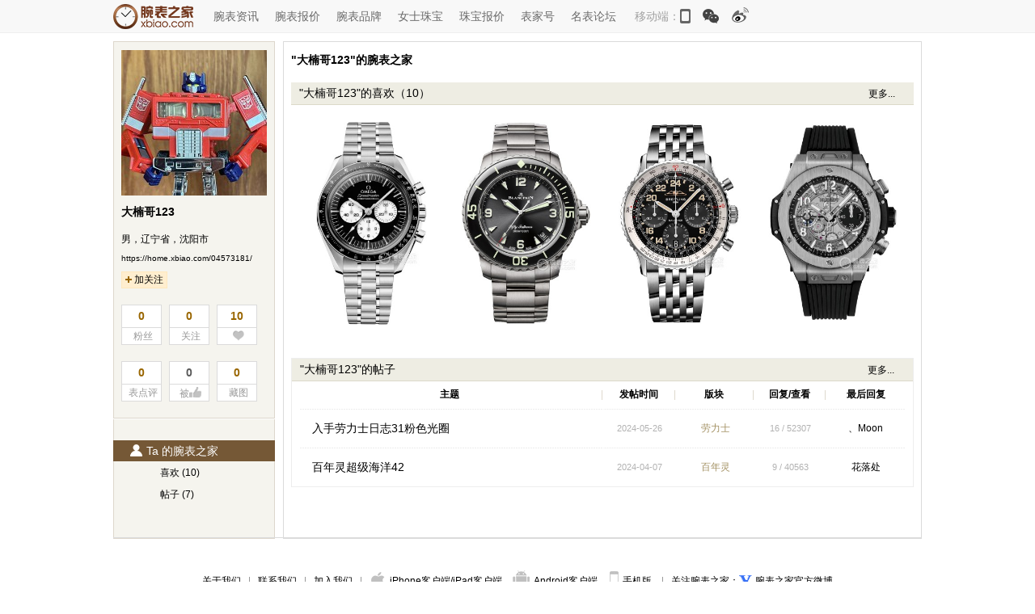

--- FILE ---
content_type: text/html
request_url: https://home.xbiao.com/04573181/
body_size: 8983
content:
<!DOCTYPE html>
<html lang="zh-cmn-Hans">
<head>
<meta name="renderer" content="webkit">
<meta http-equiv="Content-Type" content="text/html; charset=utf-8" />
<meta http-equiv="X-UA-Compatible" content="IE=Edge,chrome=1" />
<title>大楠哥123的腕表之家_爱表就上腕表之家</title>
<meta name="keywords" content="" />
<meta name="description" content="" />
<link rel="stylesheet" type="text/css" href="https://static.xbiao.com/css/pc/init.css" />
<link rel="stylesheet" type="text/css" href="https://static.xbiao.com/css/weibo/his.css" />
<link rel="shortcut icon" href="https://www.xbiao.com/favicon.ico" type="image/x-icon" />
<script type="text/javascript">
	var XBIAO_ROOT = "https://www.xbiao.com";
	var HOME_URL = "https://home.xbiao.com";
	var XBIAO_DOMAIN = 'xbiao.com';
	var XBIAO_FLAG = "true";
	var LOGIN_FLAG="false";
</script>
<script type="text/javascript" src="https://static.xbiao.com/js/lib/sea-2.2.1.js"></script>
<script type="text/javascript" src="https://static.xbiao.com/js/lib/jquery-1.7.2.min.js"></script>
<script type="text/javascript" src="https://static.xbiao.com/js/pc/config2020.js"></script>
<script src="https://ssl.captcha.qq.com/TCaptcha.js"></script>
</head>
<body>

<!--公共头-->
<div class=header2>
	<div class="wrapper clearfix">
		<div class="left">
			<div class="head2_logo"><a href="https://www.xbiao.com"></a></div>
			<ul class="head2_nav left">
				<li><a href="https://news.xbiao.com/news.html">腕表资讯</a></li>
				<li><a href="https://watch.xbiao.com">腕表报价</a></li>
				<li><a href="https://www.xbiao.com/brand/">腕表品牌</a></li>
				<li><a href="https://www.xbiao.com/fashion/">女士珠宝</a></li>
				<li><a href="https://jewelry.xbiao.com">珠宝报价</a></li>
				<li><a href="https://news.xbiao.com/biaojia/">表家号</a></li>
				<li><a href="https://bbs.xbiao.com">名表论坛</a></li>
			</ul>
		</div>
		<div class="top-loginbox">
			<em class="top-login">
				<span><a href="https://www.xbiao.com/user/login/">登录</a></span>
				<i class="top-logindown">∨</i><i class="top-loginup">∧</i>
				<div class="top-login-thirdbox">
					<i class="top-login-tip"></i>
					<ul class="top-login-third">
						<li class="top-login-xbiao"><a href="https://www.xbiao.com/user/login/">腕表之家账号</a>
						<li class="top-login-qq"><a href="https://www.xbiao.com/user/tencent/">QQ登录</a>
						<li class="top-login-weibo"><a href="https://www.xbiao.com/user/sina/">微博登录</a>
						<li class="top-login-wechat"><a href="https://www.xbiao.com/user/weixin/">微信登录</a>
					</ul>
				</div>
			</em>
			<a href="https://www.xbiao.com/user/register/" class=top-reg>注册</a>
		</div>
		<div class="top-thirdlink">
			<span class="left">移动端：</span>
			<a href="https://www.xbiao.com/app.html" class="top-third-m left"></a>
			<a href="javascript:;" class="top-wechat left"><i><img src="https://www.xbiao.com/images/pc/pub/wxcode.png"></i></a>
			<a href="https://weibo.com/wanbiaozhijia" class="top-third-wb left"></a>
		</div>
	</div>
</div>
	
<!--//公共头-->
<div class="wrapper_border">
<div class="wrapper mar_t10 clearfix">
    <div class="aside left clearfix">
    <div class="detail">
      <div class="face">
        <img src="https://avatar.xbiao.com/004/57/31/81_avatar_180_180.jpg" width="180" height="180"/>
      </div>
      <div class="name mar_t10 f14 black f700">大楠哥123</div>
      <p class="mar_t18">男，辽宁省，沈阳市</p>
      <p class="mar_t10 black nobg"><em class="f_10">https://home.xbiao.com/04573181/</em></p>
	        <p data-type="0" data-id="4573181" id="guanzhuBox" class="guanzhu mar_t10">
      	<a href="javascript:void(0)"><img src="/images/weibo/ico_0.gif" class="add" />加关注</a>
      </p>
                  <ul class="atten clearfix">
        <li><a href="/04573181/fans/" ><b>0</b><span>粉丝</span></a></li>
        <li><a href="/04573181/follow/" ><b>0</b><span>关注</span></a></li>
        <li><a href="/04573181/love/" ><b>10</b><span><i class="love"></i></span></a></li>
        <li><a href="/04573181/reviews/" ><b>0</b><span>表点评</span></a></li>
        <li><em><b class="blackgray">0</b><span>被 <i class="totop"></i></span></em></li>
		<li><a href="/04573181/tu/"><b>0</b><span>藏图</span></a></li>
	  </ul>
	</div>
	  <div class="mar_t20 split_line"></div>
    <dl class="sub_menu clearfix">
        <dt class="f14 orange clearfix"><a href="/04573181/" class="active"><i></i>Ta 的腕表之家</a></dt>
        <dd>
                        <a href="/04573181/love/"  >喜欢 (10)</a>            <a href="/04573181/thread/"  >帖子 (7)</a>            			                    </dd>
    </dl>
  </div>  <div class="section2 right clearfix mar_b40">
  	<h3 class="mar_t15 f14 black">"大楠哥123"的腕表之家</h3>
  		<div class="mar_t20 tit_h4">
    	<h4 class="left f100 f14">"大楠哥123"的喜欢（10）</h4><a href="/04573181/love/" class="right">更多...</a>
    </div>
	<ul class="hislove clearfix">
			<li><a href="https://www.xbiao.com/omega/104873/" target="_blank"><img src="https://productimg.xbiao.com/23/300_450/10487317683576989.jpg" alt="欧米茄超霸310.30.42.50.01.004" title="欧米茄超霸310.30.42.50.01.004" width="167" height="251"></a></li>
			<li><a href="https://www.xbiao.com/blancpain/99696/" target="_blank"><img src="https://productimg.xbiao.com/56/300_450/9969617110134726.jpg" alt="宝珀五十噚5010-12B30-98S" title="宝珀五十噚5010-12B30-98S" width="167" height="251"></a></li>
			<li><a href="https://www.xbiao.com/breitling/91060/" target="_blank"><img src="https://productimg.xbiao.com/21/300_450/9106016534648013.jpg" alt="百年灵航空计时PB02301A1B1A1" title="百年灵航空计时PB02301A1B1A1" width="167" height="251"></a></li>
			<li><a href="https://www.xbiao.com/hublot/90984/" target="_blank"><img src="https://productimg.xbiao.com/63/300_450/9098416530409562.jpg" alt="宇舶表BIG BANG 441.NX.1171.RX" title="宇舶表BIG BANG 441.NX.1171.RX" width="167" height="251"></a></li>
	    </ul>
                <div class="bd_wb mar_t20 mar_b30">
      <div class="tit_h4">
        <h4 class="left f100 f14">"大楠哥123"的帖子</h4><a href="/04573181/thread/" class="right">更多...</a>
      </div>
      <div class="conbox">
        <table class="hisarticle reverse" cellpadding="0" cellspacing="0">
          <tr class="article_tit">
            <th class="tit ta_c"><span class="right f100">|</span><em>主题</em></th><th class="time ta_c"><span class="right f100">|</span>发帖时间</th><th class="area ta_c"><span class="right f100">|</span>版块</th><th class="reply_view ta_c"><span class="right f100">|</span>回复/查看</th><th class="endreply ta_c">最后回复</th>
          </tr>
          <tr><td class="ta_l tit f14"><a href="https://bbs.xbiao.com/1231/1131246.html" target="_blank">入手劳力士日志31粉色光圈</a></td><td class="time f_11 ta_c gray">2024-05-26</td><td class="area ta_c"><a href="https://bbs.xbiao.com/rolex/" target="_blank">劳力士</a></td><td class="reply_view f_11 ta_c gray">16 / 52307</td><td class="endreply ta_c">、Moon</td></tr><tr><td class="ta_l tit f14"><a href="https://bbs.xbiao.com/1227/1127174.html" target="_blank">百年灵超级海洋42</a></td><td class="time f_11 ta_c gray">2024-04-07</td><td class="area ta_c"><a href="https://bbs.xbiao.com/breitling/" target="_blank">百年灵</a></td><td class="reply_view f_11 ta_c gray">9 / 40563</td><td class="endreply ta_c">花落处</td></tr>        </table>
      </div>
    </div>
      </div>	
</div>
</div>
<!--公共底-->
<div class="footer">
    <div class="foot-link">
        <a href="https://www.xbiao.com/aboutus.html" target="_blank">关于我们</a><i class="footline"></i><a href="https://www.xbiao.com/contactus.html" target="_blank">联系我们</a><i class="footline"></i><a href="https://www.xbiao.com/joinus.html" target="_blank">加入我们</a><i class="footline"></i><a href="https://www.xbiao.com/app.html" class="iphone-ico" target="_blank"><i></i>iPhone客户端</a>/<a href="https://www.xbiao.com/app.html" target="_blank"><i></i>iPad客户端</a><a href="https://www.xbiao.com/app.html" class="android-ico" target="_blank"><i></i>Android客户端 </a><a href="https://m.xbiao.com" class="telphone-ico" target="_blank"><i></i>手机版 </a><i class="footline"></i><em>关注腕表之家：</em><em class="wbfoot"><a href="https://weibo.com/wanbiaozhijia" target="_blank">腕表之家官方微博</a></em>
    </div>
    <div class="copyright">Copyright © xBiao.com. All Rights Reserved. 腕表之家 版权所有</div>
    </div>
<!--公共底-->
<div class="winlogin clearfix" id="idPop_fn" style="display:none;"></div>

			<script type="text/javascript" src="https://static.xbiao.com/js/front-new/weibo/user.js"></script>
		


</body>
</html>

--- FILE ---
content_type: text/html
request_url: https://www.xbiao.com/user/islogin6?callback=jQuery17206992615196816419_1769282973606&_=1769282976783
body_size: 478
content:
jQuery17206992615196816419_1769282973606({"msg":"","userinfo":"<input type='hidden' id='haslogin' value=1><a href=''><\/a><a href='https:\/\/www.xbiao.com\/user\/logout\/'>\u9000\u51fa<\/a>","otherlogin":"\u66f4\u591a\u5e10\u53f7\u767b\u5f55\uff1a<a href='https:\/\/www.xbiao.com\/user\/sina\/' class='sina-login'>\u65b0\u6d6a\u5fae\u535a<\/a> <a href='https:\/\/www.xbiao.com\/user\/tencent\/' class='qq-login'>QQ\u53f7<\/a>","autojs":"","notlogin":"<div class='cWriteLogin clearfix'>\r\n\t\t\t\t\t\t<em class='left'><a href='https:\/\/www.xbiao.com\/user\/login\/' class='aLogin'><\/a>\u4e4b\u540e\u624d\u53ef\u4ee5\u8bc4\u8bba\u54e6<\/em>\r\n\t\t\t\t\t\t<em class='right'><a href='https:\/\/www.xbiao.com\/user\/register\/'>\u6ce8\u518c<\/a><span>\u66f4\u591a\u5e10\u53f7\u767b\u5f55\uff1a<\/span><a href='https:\/\/www.xbiao.com\/user\/sina\/' class='sina-login'>\u65b0\u6d6a\u5fae\u535a<\/a><a href='https:\/\/www.xbiao.com\/user\/tencent\/' class='qq-login'>QQ\u53f7<\/a><a href='https:\/\/www.xbiao.com\/user\/weixin\/'' class='wx-login'>\u5fae\u4fe1<\/a><\/em>\r\n\t\t\t\t\t<\/div>","hasavatar":1,"avatar":"https:\/\/home.xbiao.com\/images\/weibo\/noavatar_80_80.gif","user":""})

--- FILE ---
content_type: text/css
request_url: https://static.xbiao.com/css/weibo/his.css
body_size: 7712
content:
.wrapper_nobg {width:1000px; margin-left:auto; margin-right:auto;color:#333 ;overflow:hidden; position:relative;}
.wrapper_border { padding-bottom:1px ; background:url(../../images/weibo/btm_line1.png) no-repeat bottom center;}
.wrapper_border .wrapper { border-bottom:none;overflow:hidden; position:relative; background:url(../../images/weibo/wrap_bg.png) repeat-y; border-bottom:1px solid #dbdbdb;}
.wrapper_msg{ border:0; overflow:visible;}
.f_11 { font-size:11px;-webkit-text-size-adjust:none;}
.f_10 { font-size:10px;-webkit-text-size-adjust:none;}
.mar_t18 { margin-top:18px;}
.mar_b30 { margin-bottom:30px;}
.mar_t30 { margin-top:30px;}
.pad_b30 { padding-bottom:30px;}
.pad_lr20 { padding-left:20px; padding-right:20px;}
.guanzhu .add ,.guanzhu_ok a .addok,.guanzhu .addoktoo, .atten li i.love ,.lovered, .atten li a i.totop ,.atten li em i.totop, .sub_menu dt i ,.ico_privateletter,.ico_remind,.love-list .has-totop-comment a span .toptop,.love-list .has-totop-comment a span .comment ,.love-list .has-totop-comment a span .mylove ,a .toptop , a .comment ,.ico_tu , .ico_jing , .home ,.praiseme , .praiseme_h , .ico_arrow ,.section_review a span .toptop ,.section_review a span .comment,.guanzhu span .addok,.guanzhu a .addok,.guanzhu span .xhgz{ background:url(../../images/weibo/ico.png) no-repeat;}
.blackgray { color:#5b5b5b;}
.gray666 { color:#666;}
.line_h23 { line-height:23px;}
.bd_wb { border:1px solid #ededed; overflow:hidden;}
.conbox { overflow:hidden;_zoom:1; padding:0 10px;}
.loading{ background:url(../../images/weibo/loading.gif) 280px 0 no-repeat; clear:both; text-align:center; padding:0 20px 30px 20px; margin-top:20px; color:#666;}
/*aside*/
.aside , .section , .section2 , .section3 ,.section4{ padding-bottom:20px}
.aside { float:left;width:200px;border-top:1px solid #ddd7cc;overflow:hidden;}
.aside .detail {padding:10px 10px 0; overflow:hidden;}
.aside .detail p.nobg { font-family: Verdana, Geneva, sans-serif;}
.face {width:180px; height:180px;background:url(../../images/weibo/face_bg.png);}
.face_small { width:50px; height:50px; background:url(../../images/weibo/face_small.png); margin-right:10px; overflow:hidden;}
.name { line-height:20px;}
.home { display:inline-block;width:16px; height:16px; margin-bottom:-2px; margin-left:2px;background-position:-108px 0; }
.guanzhu a{ display:inline-block;height:15px; line-height:15px; padding:2px 4px; background:#ffeecf; border:1px solid #ffe8bd; text-align:center;}
.guanzhu a:hover { background:#996600;border:1px solid #996600; color: #fff;}
.guanzhu a .add { width:8px; height:8px;background-position:-59px -14px; margin-right:3px;_margin-top:5px;}
.guanzhu a:hover .add {background-position:-59px 0; }
.guanzhu_ok a , .guanzhu_ok a:hover  { display:inline-block; width:58px; height:18px; line-height:18px; background:#ffeecf; border:1px solid #ffe8bd; text-align:center; color:#960; cursor:default;}
.guanzhu_ok a .addok {width:11px; height:8px; margin-right:3px;_margin-top:5px; background-position:-46px -14px; }
.guanzhu a .addok {width:11px; height:8px; margin-right:3px;_margin-top:5px; background-position:-46px -14px; }
.guanzhu a:hover .addok { background-position:-46px 0;}
.guanzhu span {display:inline-block; height:15px; line-height:15px; padding:2px 4px;background:#F8F8F8; border:1px solid #dbdbdb; color:#666; text-align:center;}
.guanzhu span .addok {width:11px; height:8px; margin-right:3px;_margin-top:5px; background-position:-46px -25px;}
.guanzhu span .xhgz {width:12px; height:12px; margin-right:3px;margin-bottom:-1px; _margin-top:2px;background-position:-86px -37px;}
.guanzhu span a {display:inline; background:none; color:#666; border:none; padding:0 0 0 5px; margin-left:3px; border-left:1px solid #dbdbdb;}
.guanzhu span a:hover { background:none; border:none; color:#960; border-left:1px solid #dbdbdb;}

.guanzhu .addoktoo { width:39px; height:14px;background-position:-143px 0; margin-left:3px;}
.sixin_box { margin-top:-21px; text-align:right; padding-right:11px;}
.sixin_send,.sixin_send:hover { width:47px; height:21px; line-height:21px; text-indent:-200px; overflow:hidden; color:#fff; text-decoration:none; text-align:center; display:inline-block; background:url(../../images/weibo/btn_sx.png) no-repeat;}
.atten li{ display:inline; float:left; margin:20px 9px 0 0; border:1px solid #dbdbdb; text-align:center;}
.atten li a{ display:block; width:auto!important; min-width:48px; width:48px; height:48px; background:#fff; cursor:pointer;}
.atten li em { display:block; width:auto!important; min-width:48px; width:48px; height:48px; background:#fff;}
.atten li a:hover { background:#fff;}
.atten li  b { display:block;  width:auto!important; min-width:48px; width:48px;line-height:27px; border-bottom:1px solid #dbdbdb; font-size:14px; color:#960;}
.atten li  b.blackgray { color:#5b5b5b;}
.atten li  span { display:block;height:14px; line-height:14px; padding:3px 0 0 3px;color:#999;}
.atten li a:hover span { color:#5b5b5b;}
.atten li a i.love { display:inline-block; width:14px; height:13px;}
.atten li a:hover i.love{ background-position:0 -14px;}
.atten li a i.totop ,.atten li em i.totop { display:inline-block; width:15px; height:13px; background-position:-183px -1px; margin-bottom:-1px; margin-left:-3px;}
.atten li a:hover i.totop { background-position:-183px -20px;}
.split_line { height:1px; background:#ddd7cc; border-bottom:1px solid #fefefe; font-size:0; overflow:hidden;}

.sub_menu { margin:25px auto 20px; overflow:hidden;}
.sub_menu dt a{ padding-left:20px;  display:block; width:100%; line-height:26px; margin-top:1px;}
.sub_menu dt a:hover , .sub_menu dt a.active{ color:#fff; background:#755836;}
.sub_menu dt i ,.ico_privateletter,.ico_remind,.ico_system{ display:block; float:left;width:16px; height:16px; margin:5px 5px 0 0; background-image:url(../../images/weibo/msgico.png); background-repeat: no-repeat; background-position: -25px 0;}
.sub_menu dt a:hover i,.sub_menu dt a.active i{background-position: 0 0;}
.sub_menu dt i.ico_dynamic {background-position:-25px 0;}
.sub_menu dt a:hover i.ico_dynamic,.sub_menu dt a.active i.ico_dynamic {background-position:0 0;}
.sub_menu dt i.ico_praise {background-position:-25px -27px;}
.sub_menu dt a:hover i.ico_praise,.sub_menu dt a.active i.ico_praise{background-position:0 -27px;}
.sub_menu dt i.ico_comment {background-position:-25px -50px;}
.sub_menu dt a:hover i.ico_comment,.sub_menu dt a.active i.ico_comment{background-position:0 -50px;}
.sub_menu dt i.ico_privateletter ,.ico_privateletter{background-position:-25px -74px;}
.sub_menu dt a:hover i.ico_privateletter,.sub_menu dt a.active i.ico_privateletter {background-position:0 -74px;}
.sub_menu dt i.ico_remind,.ico_remind {background-position:-25px -100px;}
.sub_menu dt a:hover i.ico_remind,.sub_menu dt a.active i.ico_remind {background-position:0 -100px;}
.sub_menu dt i.ico_system,.ico_system {background-position:-25px -125px;}
.sub_menu dt a:hover i.ico_system,.sub_menu dt a.active i.ico_system {background-position:0 -125px;}
.sub_menu dd a{ display:block; padding-left:58px; margin-top:1px; line-height:26px;}
.sub_menu dd a:hover , .sub_menu dd a.active { color:#fff; background:#a39163;}

/*section*/
.section {width:785px;padding-left:15px;background:#fff; border-top:1px solid #dbdbdb;/*padding-bottom:10000px; margin-bottom:-10000px;*/}
.section2 {width:770px; padding-left:10px; padding-right:10px;border-top:1px solid #dbdbdb; overflow:hidden;}
.section3 {width:759px;padding-left:20px; padding-right:20px; background:#fff; border-top:1px solid #dbdbdb; margin-right:1px;/* padding-bottom:10000px; margin-bottom:-10000px;*/}
.section4 {width:750px; padding-left:20px; padding-right:20px; border-top:1px solid #dbdbdb; overflow:hidden;}
.lovered { display:inline-block; width:16px; height:14px; background-position:-126px 0;}
.list-bd_t2 {border-top:2px solid #ededed;}


/*hislove*/
.love-list li { display:inline; position:relative;float:left; width:242px;padding:25px 9px; text-align:center; background:url(../../images/weibo/line_btm.png) repeat-x bottom;}
.love-list .has-totop-comment { display:none;position:absolute;top:32px; right:5px; }
.love-list .has-totop-comment.active { display:block;}
.love-list .has-totop-comment a , .love-list .has-totop-comment a span { background:url(../../images/weibo/btn_bg.png);}
.love-list .has-totop-comment a { display:inline-block; min-width:55px; width:auto!important; _width:55px; margin-right:9px; text-align:right; color:#999; cursor:pointer;}
.love-list .has-totop-comment a:hover {color:#5b5b5b;}
.love-list .has-totop-comment a span { display:inline-block; height:25px;line-height:25px; padding:0 5px;background-position:right;}
.love-list .has-totop-comment a span .toptop ,a .toptop { display:inline-block; width:12px; height:11px; margin:0 3px -1px 0;background-position:-18px 0;}
.love-list .has-totop-comment a span .toptop { _margin-top:8px;}
.love-list .has-totop-comment a span .comment,a .comment { display:inline-block; width:10px; height:9px; margin:0 3px -1px 0;background-position:-33px -1px;}
.love-list .has-totop-comment a span .comment { _margin-top:10px;}
.love-list .has-totop-comment a:hover span .toptop ,a:hover .toptop { background-position:-18px -14px;}
.love-list .has-totop-comment a:hover span .comment ,a:hover .comment {background-position:-32px -14px;}
.love-list .has-totop-comment a span .mylove{ display:inline-block; width:10px; height:9px; margin:0 3px -1px 0;background-position:-75px -25px;}
.love-list .has-totop-comment a span .mylove {_margin-top:10px}
.love-list .has-totop-comment a.setlove span .mylove { background-position:-87px -25px;}

.love-list .pic {display:block; text-align:center; background:none;}
.love-list .pic .active { border:1px solid #dbdbdb;}
.love-list .pic img {vertical-align:middle; border:1px solid #fff;}
.love-list .link {line-height:20px; margin-top:8px; height:40px;overflow: hidden;text-align:center; font-size:14px}
.love-list .attr {line-height:18px;margin-top:6px; color:#666;padding-right:5px; height:36px;text-align:center;}
.love-list .price {margin-top:5px;line-height:18px; color:#666;height:18px;text-align:center;}

/*hisindex*/
.tit_h4 { height:27px; padding:0 20px 0 10px; border-bottom:1px solid #dcd9c9; background:#eeede3;}
.tit_h4 h4{ line-height:27px;}
.tit_h4 a { padding:1px 3px; margin-top:7px;}
.hislove { margin-left:10px;_margin-left:0; overflow:hidden;}
.hislove li{ display:inline; width:180px; float:left; margin:20px 5px;}
.hislove li a { width:167px; height:251px;display:block; border:1px solid #fff; background:none;}
.hislove li a:hover { text-decoration:none; border:1px solid #ddd7cc;}

.hiscomment { padding:18px 10px; background:url(../../images/weibo/line_btm.png) repeat-x bottom;}
.reverse { background-position:top; margin-top:-1px;}
.hiscomment dt { float:left; width:80px;}
.hiscomment dt a { width:80px; height:120px; display:block;}
.hiscomment dd { margin-left:95px;}
.tag { color:#ee0000; margin-right:10px;}
.hiscomment dd.tit{ line-height:24px;}
.hiscomment dd.con{ line-height:23px;}
.time_comment { height:20px; line-height:20px; padding-top:10px;}
.time_comment a { margin-left:20px; color:#999; background:none;}
.time_comment a:hover { color:#5b5b5b; text-decoration:none;}

.hisarticle { width:100%;}
.hisarticle td ,.hisarticle th{ padding:15px 0;background:url(../../images/weibo/line_btm.png) repeat-x bottom;line-height:18px; vertical-align:middle;}
.reverse td,.hisarticle th { padding:15px 0;background:url(../../images/weibo/line_btm.png) repeat-x top;line-height:18px; vertical-align:middle;}
.hisarticle th{ padding:0;}
.article_tit { height:35px; line-height:35px;}
.article_tit span { color:#ddd7cc; _margin-top:-1px;}
.hisarticle .tit { padding-left:10px; width:50%;}
.hisarticle .tit a { display:inline; line-height:18px; margin-left:5px;}
.hisarticle .tit i {display:block; float:left;width:18px; height:18px; margin-right:5px; text-indent:-9999px; overflow:hidden;}
.hisarticle .tit em { margin-left:-1em;}
.ico_tu { background-position:-69px 0;}
.ico_jing { background-position:-88px 0;}
.hisarticle .time { width:12%;}
.hisarticle .area { width:13%;}
.hisarticle .area a { color:#a39163;}
.hisarticle .reply_view { width:12%;}
.hisarticle .endreply { width:13%;}
.hisarticle .endreply a { color:#a39163;}
.hisarticle .edit { width:8%;}
.hisarticle .edit a:first-child{ color: #aa8731;}
.hisarticle .edit a:last-child{ color: #b2b2b2;}
.hisarticle .edit em{ color: #f4f4f4; margin: 0 5px;}
.gray { color: #b2b2b2;}
/*listarticle list_tit*/
.btn_sum { overflow:hidden;margin-left:10px;}
.btn_sum a{ display:inline-block; float:left; margin-right:10px;width:81px; height:31px; line-height:31px; text-align:center; background:url(../../images/weibo/btn.png);font-size:12px;}
.btn_sum a { color:#333;}
.btn_sum a:hover , .btn_sum a.active { color:#fff; background-position:0 -31px;}
.list_tit { background:#eeede3;}
.list_tit th {height:27px; line-height:27px; border-bottom:1px solid #dcd9c9;padding:0;background:url(../../images/weibo/article_titbg.png) right repeat-y #eeede3;}
.list_tit th.nobg { background-image:none;}

/*trywronglist*/
.trywronglist { overflow:hidden; width:100%; margin-bottom:30px;}
.trywronglist td { padding:15px 0;background:url(../../images/weibo/line_btm.png) repeat-x bottom;line-height:18px; vertical-align:middle;}
.trywronglist .tit { width:50%; padding-left:10px;vertical-align: middle;}
.trywronglist .tit em { margin-left:-1em;}
.trywronglist .time { width:12%;}
.trywronglist .contribute { width:26%;}
.trywronglist .status { width:12%;}

/*section-hisfans-follow*/

.hisfans { padding:0 10px;}
.hisfans dl { margin-top:15px; padding-bottom:15px; overflow:hidden; background:url(../../images/weibo/line_btm.png) repeat-x bottom;}
.hisfans dl dt { width:50px;}
.hisfans dl dd.fans_intro { width:480px; padding-left:10px; line-height:20px;}
.hisfans dl dd.right { width:65px;}
.hisfans dl dd.right p { text-align:center;}
.cancel { display:none; margin-top:3px;}

/*myindex myindex_tab*/
.myindex_tab { width: 770px; height: 42px; line-height: 42px; margin: 20px auto; background:url(../../images/weibo/wb_logo.png) no-repeat; position:relative; padding-left: 230px; border-bottom: none; }
.myindex_tab a { display: inline-block; font-size: 18px;margin-right: 54px;  }
.myindex_tab a.active { color: #773b09; }
.myindex_tab a b { font-weight: 100; }
.myindex_tab a b span { display: none;}
.myindex_tab a.active b { font-weight: 700; }


/*mydynamic*/
.dynamic_menu { height:31px; line-height:31px; background:#eeede3;}
.dynamic_menu a {display:block; float:left; padding:0 10px; }
.dynamic_menu a:hover , .dynamic_menu a.active { background:#a39163; color:#fff; font-weight:700;}

/*watch_comment*/
.watch_comment { margin-top:20px; padding-bottom:20px; padding-left:10px; padding-right:10px; background:url(../../images/weibo/line_btm.png) bottom repeat-x; overflow:hidden;_zoom:1;}
.watch_comment .dd{ margin-left:60px;}
.watch_comment .line_h23 { /*margin-top:-5px;*/}
.watch_comment .content { position:relative; margin-top:10px; border:1px solid #dbdbdb; padding:15px 10px 15px 10px;}
.toparrow  em { display:block; position:absolute; top:-12px;height:12px; left:23px; color:#dbdbdb; font-family:"SimSun"; font-size:24px; overflow:hidden;}
.toparrow  b { display:block; position:absolute; top:-11px;height:12px; left:23px; color:#fff; font-family:"SimSun"; font-size:24px; overflow:hidden; font-weight:100;}
.c{ width:500px;}
.watch_comment .content .name { width:380px;}
.watch_comment .content .title { width:510px;}
.watch_comment .content .pic img{ float:left;}
.watch_comment .content .price { width:140px;}
.watch_comment .content .pro { width:520px;}
.watch_comment .content .pro ul {width:480px; line-height:23px;}
.watch_comment .content .pro ul li { float:left; width:240px;}
.watch_comment .content .pro ul li.w_400 { width:400px;}
.praiseme{ display:inline-block; width:15px; height:13px; background-position:-183px -1px;}
.praiseme_h{ display:inline-block; width:15px; height:13px; background-position:-183px -20px;}
.quote { line-height:21px; margin-top:-5px;}
.praisemebox { padding:0 10px; }
.thread { line-height: 21px;}
.threadtit {line-height:21px;}

/*user_menu*/
.user_menu li {height:38px; line-height:38px; padding-left:20px;}
.user_menu span{ display:block; position:absolute;margin-top:-1px;margin-left:0;width:179px; margin-left:-19px; padding-left:20px;background:#fff; color:#333; border-width:1px 0 1px 0; border-color:#dbdbdb; border-style:solid; cursor:default;}
.user_menu span a , .user_menu span a:hover{ background:#fff; color:#333; cursor:default;}
.edit_box { margin-top:10px; padding:20px; height:auto!important; min-height:450px;_height:450px;}
.uploadbtn_box { margin-left:20px;}
.btn_file , .btn_save {background:url(../../images/weibo/btn_user.png);border:none;}
.btn_file { display:block; width:70px; height:27px;line-height:27px; text-align:center; color:#333; font-size:14px; }
.btn_file.hover { background-position:0 -27px; color:#333; background-color:#fff;}
.uploadface { position:relative; overflow:hidden; width:70px;  overflow:hidden;}
.uploadface .uploadfile { display:block; width:85px; height:27px;position:absolute; top:0; opacity:0;filter:alpha(opacity=0); left:-15px;}
.btn_save { display:block; width:100px; height:40px; line-height:40px; text-align:center; color:#fff; font-size:14px; background-position:0 -54px; cursor:pointer;}
.btn_save.hover { background-position:0 -94px;}
.row { height:27px; line-height:27px; padding:15px 0; }
.edit_infor label ,.edit_pwd label{ display:inline-block; float:left;  height:27px; line-height:27px; }
.edit_infor label {width:88px;}
.edit_pwd label{ width:120px;}
.edit_pwd input { width:240px;}
.input_box { height:25px; line-height:25px; border:1px solid #dbdbdb; color:#999; padding:0 3px; font-size:14px;}
.focus { background:#f2f2d2; border-color:#beb291; color:#333;}
.edit_date { display:inline-block; position:relative; float:left; top:0;}
.btnbg_edit { display:inline-block; position:relative; top:3px; height:24px; line-height:24px;background:url(../../images/weibo/btnbg_edit.png) right top; padding-right:3px;color:#666; cursor:pointer;}
.btnbg_edit:hover { background-color:#fff; color:#666;}
.btnbg_edit span { display:inline-block; float:left; height:24px; line-height:24px;padding:0 20px 0 10px; margin-left:5px; background:url(../../images/weibo/btnbg_edit.png) bottom left; }
.ico_arrow { display:inline-block; position:absolute; width:7px; height:4px; font-size:0; background-position:0 -29px;top:10px; right:10px; }
.purview { display:inline-block; position:relative;}
.purviewlist { position:absolute; top:26px; left:5px; width:115px; border:1px solid #ccc; display:none;}
.purviewlist li { cursor:pointer; padding-left:10px;}
.purviewlist li.hover { background:#ccc; color:#fff;}
.purview_h .purviewlist{ display:block;}

/*review*/
.section_review { width:708px; padding:20px; border:1px solid #dbdbdb;}
.section_review h1 {border-bottom:1px solid #ededed; padding-bottom:20px;}
.section_review .watch_comment { background:none; padding-bottom:0; padding:0;}
.section_review a .toptop { display:inline-block; width:14px; height:14px; margin:0 3px -1px 0;background-position:0 -36px ;_margin-top:8px;}
.section_review a:hover .toptop { background-position:-21px -36px; }
.section_review a .comment{ display:inline-block; width:16px; height:13px; margin:0 3px -1px 0;background-position:-41px -37px;_margin-top:10px;}
.section_review a:hover .comment { background-position:-62px -37px; }
.review_box { padding-right:20px;}
.toparrow_r  em { display:block; position:absolute; top:-12px;height:12px; left:555px; color:#dbdbdb; font-family:"SimSun"; font-size:24px; overflow:hidden;}
.toparrow_r  b { display:block; position:absolute; top:-11px;height:12px; left:555px; color:#f9f9f9; font-family:"SimSun"; font-size:24px; overflow:hidden; font-weight:100;}
.section_review .hiscomment {padding:0; background:none;}
.mycomment { padding:25px 10px;position:relative; margin-top:10px; border:1px solid #dbdbdb; background:#f9f9f9; }
.mycomment .inputarea_comm { width:580px; height:40px; padding:3px; border:1px solid #dbdbdb;resize:none; overflow-y:auto; font-family:Verdana, Geneva, sans-serif;}
.btn_submitcomm ,.btn_submitcomm:hover { display:inline-block; width:57px; height:24px; line-height:24px; text-align:center; color:#fff; background:url(../../images/weibo/btn.png); background-position:-85px 0;}
.btn_submitbox { padding:0 10px 25px; background:url(../../images/weibo/line_btm.png) repeat-x bottom;}
.btn_submitcomm:hover { background-position:-85px -24px ;}
.replylist li{ padding:20px 10px 10px; background:url(../../images/weibo/line_btm.png) repeat-x bottom;}
.replylist li .left img { display:block;}
.replysay { width:540px; float:right;}
.replysay_cont { width:475px; line-height:24px; margin-top:-5px; color:#5b5b5b;}
.inputareabox { padding:0 10px;}
.replytoo { position:relative; background:#f2f2d2; border:1px solid #bdb090; padding:10px;}
.toparrow_yel  em { display:block; position:absolute; top:-12px;height:12px; right:5px; color:#bdb090; font-family:"SimSun"; font-size:24px; overflow:hidden;}
.toparrow_yel  b { display:block; position:absolute; top:-11px;height:12px; right:5px; color:#f2f2d2; font-family:"SimSun"; font-size:24px; overflow:hidden; font-weight:100;}
.replytoobox { padding:0 10px;}
.replytoo textarea { width:492px; height:20px; border:1px solid #dbdbdb; padding:6px 3px 0; margin-top:5px; resize:none; overflow:hidden; font-family:Verdana, Geneva, sans-serif;}

.aside_review { width:180px; padding:20px 5px 20px 13px; border:1px solid #dbdbdb;}
.aside_review img { display:block;}
.watch_name {display:block; width:160px; line-height:21px;}
.watch_infor li{ line-height:28px;}

/*page*/
.pages .prev,.pages .next{background:url(../../images/page-icon.png) no-repeat}
.dellink { margin-right:5px;}
.page-bar {padding:20px 0 10px}
.result-total {color:#e60000; font-weight:bold; line-height:29px}
.pages {float:right; font-size:14px; margin-bottom:0;}
.pages span,.pages a {display:inline-block; vertical-align:top; height:27px;min-width:20px;_width:20px; white-space:nowrap; text-align:center;line-height:27px;padding:0 4px;margin-left:5px;}
.pages a {border:1px solid #d6d6d6;background-color:#fff;}
.pages a:hover {background-color:#8d794d;border:1px solid #61563f; color: #fff;}
.pages span {padding:0;}
.pages .act {padding:0 4px; border:1px solid #61563f; background:#8d794d; color:#fff; font-weight:bold}
.pages .prev,.pages .next {font-family:\5B8B\4F53}
.pages .prev {padding-left:16px; background-position:0 0}
.pages .next {padding-right:16px; background-position:100% -18px}
.pages .prev:hover {background-position:0 -37px}
.pages .next:hover {background-position:100% -56px}
.footer {margin-top:40px;}

/*ranking*/
.myindex_tab a.ranking { position:absolute; right:0; top:0;margin-right: 0;}

.tit_ranking { background:none; width:998px; border:1px solid #dbdbdb;}
.tit_ranking h3 { padding:0 15px; height:38px; line-height:38px;}
.ranking_menu li {height:38px; line-height:38px; padding-left:20px; font-size:14px;}
.ranking_menu span{ height:31px; line-height:31px; display:block; position:absolute;margin-top:-1px;margin-left:0;width:186px; margin-left:-19px; padding-left:20px;color:#333;cursor:default; background:url(../../images/weibo/jiao_r.png) right no-repeat #996600;}
.ranking_menu span a , .ranking_menu span a:hover{ background:none; color:#fff; cursor:default;}
.ranking_topline { overflow:hidden; margin-left:-10px; width:760px; border-top:2px solid #ededed;}
.ranking_width { width:724px; overflow:hidden; margin-top:-13px; padding-bottom:35px; margin-left:-5px;}
.ranking_box { float:left; width:219px; padding:0 15px; margin-top:25px; border-left:1px solid #ededed; margin-left:-1px; height:585px;}
.ranking_box h4 { height:25px; vertical-align:top; background:url(../../images/weibo/line_btm.png) bottom repeat-x;}
.ranking_tbl { border:none; width:219px; }
.ranking_tbl th{ font-weight:normal; line-height:45px;}
.ranking_tbl td { height:50px; overflow:hidden; vertical-align:top; color:#999;}
.ranking_tbl td img {float:left;display:inline-block; margin:0 10px;}
.ranking_tbl .pm_t { width:25px; color:#5b5b5b;}
.ranking_tbl .pm_user { width:104px; text-align:left; padding-left:50px; color:#5b5b5b;}
.ranking_tbl .pm_num { width:40px; color:#5b5b5b;}

.ranking_tit { width:759px; margin-top:17px;}
.ranking_list{ width:759px; margin-top:10px;}
.pm { width:55px;}
.yh { width:90px;}
.js { width:530px; padding-left:10px;}
.fts{ width:74px;}
.ranking_listimg { border:1px solid #dbdbdb; display:block;}
.ranking_list tr td{  background:url(../../images/weibo/line_btm.png) bottom repeat-x; padding:15px 0; vertical-align:top; color:#5b5b5b;}
.ranking_list tr td.pm { width:40px; padding-left:15px;}
.ranking_list tr td.fts { width:54px; padding-right:20px; text-align:right;}
.ranking_list tr td p { width:350px;line-height:20px;}

.nav_pic{ height:30px; background:url(../../images/weibo/article_titbg.png) left 10px repeat-x; margin-top:15px;}
.nav_pic h3{ float:left; height:20px; background:#fff; padding:0 10px 0 15px; line-height:21px;}

/*瀑布流*/
.box_content{}
.box_list{ width:226px; border:1px solid #ccc; margin:10px 0; float:right; /*box-shadow:0 1px 2px #ccc;*/}
.box_con{ width:196px; padding:15px; background:#fff;}
.box_con p,.box_con img,.box_con h4{ width:196px; font-size:12px; line-height:18px; font-weight:100;}
.box_con p,.box_con h4{ margin-top:10px;}
.box_con a:hover,.box_com a:hover{ background:none;}
.box_com{ width:196px; padding:10px 15px 0 15px; background:#f2f2f2;}
.box_com dl{ width:156px; padding:0 0 10px 40px; position:relative;}
.box_com dt{ width:30px; height:30px; position:absolute; left:0; top:1px;}
.box_com dd{ line-height:16px;}

.box_but{ display:none;}
.box_but,.box_but:hover{ background:url(../../images/hualang/button.png) no-repeat; width:54px; height:27px; position:absolute; top:10px;}
.box_list .zf{ left:10px;}
.box_list .xh,.box_list .xh:hover{ left:10px; background-position:-61px 0;}
.box_list .pl,.box_list .pl:hover{ right:10px; background-position:-122px 0;}
.box_list .yzf,.box_list .yzf:hover{ left:10px; background-position:0 -29px;}
.box_list .yxh,.box_list .yxh:hover{ left:10px; background-position:-61px -29px;}

.load{ width:100%; height:40px; display:none;}
.load span{ display:block; margin:auto; width:180px; height:40px; background:url(../../images/hualang/load.gif) left center no-repeat; font:20px/40px "微软雅黑";}

.box-bg{ display:block; width:200px; background:url(../../images/hualang/load.gif) center center no-repeat;}

/*私信*/
.ico_privateletter,.ico_remind,.ico_system { margin-top:0;}
.mar_left10 { margin-left:10px;}
.mar_left20 { margin-left:20px;}
.mar_right20 { margin-right:20px;}
.privateletter {background:url(../../images/weibo/line_btm.png) bottom repeat-x; padding:25px 10px  25px 100px; zoom:1; position:relative;}
.privateletter:after { content:""; display:block; clear:both; visibility:hidden;}
.privateletter dt { margin-left:-100px; width:60px; float:left; display:inline; position:relative; padding-left:40px;}
.privateletter dt i ,.checkall i { display:inline-block; position:absolute; left:21px; top:0; width:13px; height:13px; background:url(../../images/weibo/check.png) 0 -27px no-repeat; cursor:pointer;}
.privateletter dt i.act,.checkall i.act { background-position:0 0;}
.privateletter .del_reply { position:absolute; right:10px; bottom:12px; display:none;}
.privateletter .del_reply a { float:left; margin-left:10px;}
.hover_bg { background-color:#f8f8f8;}
.hover_bg .del_reply { display:block;}
.privateletter .gray a:hover{ color:#960;}
.priva_ctrl{ padding:5px 20px; background:#f8f8f8; position: relative; z-index: 2;}
.checkall i { position: static; vertical-align:middle; margin-right:10px; font-size:14px;}
.ctrlitem { margin-left:35px;}
.del_all ,.del_all:hover{ display:inline-block; width:78px; height:28px; line-height:26px; line-height:28px\9; text-align:center; font-size:14px; background:url(../../images/weibo/btngray.png) 0 0 no-repeat; color:#666; text-shadow:1px 1px 1px #fff;}
.mark_read ,.mark_read:hover{ margin-left:10px; display:inline-block; width:82px; height:28px; line-height:26px; line-height:28px\9;text-align:center; font-size:14px; background:url(../../images/weibo/btngray.png) -86px 0 no-repeat; color:#666; text-shadow:1px 1px 1px #fff;}
.subtitle { background:url(../../images/weibo/line_btm.png) bottom repeat-x; padding:10px 20px;}
.records { padding-left:85px; margin-top:25px; zoom:1;}
.records:after { content:""; display:block; clear:both; }
.recordsdotted {background:url(../../images/weibo/line_btm.png) bottom repeat-x; padding-bottom:25px; line-height:23px;}
.records dt { float:left; margin-left:-85px; display:inline; padding-left:20px;}
.saycont { width:430px; float:left; margin-top:10px; position:relative;}
.saycont .leftarrow { display:inline-block; position:absolute; width:11px; height:18px; left:-9px; top:10px; z-index:5;}
.mycont .leftarrow { background:url(../../images/weibo/arrow_left.png) no-repeat;}
.mycont  p { border:1px solid #dbdbdb; padding:8px 10px; float:left;line-height:22px; position:relative;}
.hiscont .leftarrow { background:url(../../images/weibo/arrow_leftgray.png) no-repeat;}
.hiscont p { border:1px solid #ced8d0;padding:8px 10px; float:left;line-height:22px; position:relative; background:#f4f8f0;}
.delbad {width:90px; position:absolute; width:90px; right:-100px; bottom:-3px;}
.writing { background:url(../../images/weibo/line_btm.png) top repeat-x #f8f8f8; padding-top:30px; padding-bottom:30px;}
.writing  textarea { width:413px; height:38px; border:1px solid #dcdcdc; border-radius:5px; resize:none; outline:none; padding:5px;}
.writing label { position:absolute; left:5px; top:5px; color:#999; cursor:text;}
.btn_submsg,.btn_submsg:hover { display:inline-block; width:78px; height:28px; line-height:26px; line-height:28px\9; text-align:center; font-size:14px; background:url(../../images/weibo/btngray.png) 0 0 no-repeat; color:#666; text-shadow:1px 1px 1px #fff;}
/*zmt2020-03-03 系统消息*/
.recordsdotted dd.f16 p{ line-height: 30px;}
.color960 { color: #960; text-decoration-line: underline;}
.recordsdotted .gray95{color: #959595;}
.system_img { width: 485px; height: 165px; border-radius: 15px; margin-bottom: 5px;}
/*alert弹窗*/
.wth_jubao { width:225px;}
.wth_chengg { width:335px;}
.alertbox { background:#e0e0e0; padding:4px; border-radius:5px; float:left;}
.alert { border:1px solid #d8d7d6; background:#fff; position:relative;}
.alert h3 { margin:14px 0 0 13px; color:#960; font-size:14px;}
.alertcont { padding:15px 13px; font-size:12px; color:#444;}
.alertctrl{ height:39px; line-height:39px; border-top:1px solid #e4e3dd; background:#f5f4ee; padding:0 10px;}
.btn_subalert,.btn_subalert:hover { display:inline-block; width:48px; height:23px; margin-top:8px; line-height:23px; text-align:center; color:#fff; background:url(../../images/weibo/msgalert.png) 0 -24px no-repeat;}
.closealert { display:inline-block; position:absolute; width:18px; height:18px; background:url(../../images/weibo/msgalert.png); right:3px; top:3px; float:right;}
.closealert:hover { background-position:-27px 0;}
.operating ,.cannotsend{ margin-bottom:10px;}
.operating i{ display:inline-block; width:32px; height:30px; background:url(../../images/weibo/msgalert.png) 0 -51px no-repeat; vertical-align:middle; margin-right:5px;}
.cannotsend i{ display:inline-block; width:26px; height:25px; background:url(../../images/weibo/msgalert.png) 0 -88px no-repeat; vertical-align:middle; margin-right:5px;}
.edit_sixin { padding-top:20px; padding-bottom:10px;}
.edit_sixin li{ margin-bottom:20px; background:url(../../images/weibo/radio.png) 0 0 no-repeat; padding-left:20px; cursor:pointer;}
.edit_sixin li.act { background-position:0 -20px;}
.noremind { margin-top:60px;}

/*私信列表整行可点*/
.line_click{ position:absolute; width:540px; height:100px; left:0; top:0;}
.line_click:hover{ background:none;}
.line_show{ position:relative; z-index:1; *position:static; line-height:20px; color: #000;}
a.line_show:hover {color: #996600;}
/*edit_sign论坛签名*/
.edit_sign_alert{ margin-left:88px; width:500px;border:1px solid #CCC; background-color:#fffae6;margin-bottom:10px; padding:5px; font-size:12px; line-height:1.8;}
.edit_sign label {font-size:14px; float:left;}
.edit_infor_area {width:512px; float:left;}
.btn_edit_sign { margin-left:88px;}

/*2016.1.1_insert_by@zmt*/
body { line-height: 1.125; }
img { vertical-align:initial; }
.sub-nav {padding-bottom: 10px; }
.sub-nav div{ display: none; }
.topbar { position: relative; z-index: 2; }
.top-wechat:hover i img { vertical-align: top; }

/*绑定手机号*/
.myindex_tab .userrank{margin-right: 0;}
.bindPhone_note{line-height: 20px;}
.bindPhone_input{position: relative;height: 31px;line-height: 31px;margin-top: 30px;color: #010101;}
.bindPhone_span{display: inline-block;width: 68px;text-align: right;margin-right: 16px;}
.bindPhone_input label{position: absolute;top: 1px;left: 95px;height: 31px;line-height: 31px;color: #999;cursor: text;}
.bindPhone_input input{display: inline-block;width: 204px;height: 29px;line-height: 29px;border: 1px solid #dbdbdb;color: #999;padding: 0 10px;}
.getCode{display: inline-block;margin: -2px 0 0 10px;padding: 0 12px;height: 34px;line-height: 34px;border: 1px solid #dbd0b5;font-size: 14px;background: url(../../images/weibo/btn_bgx.png) 0 0 repeat-x;border-radius: 5px;}
.mar_t46{margin-top: 46px;}
.btn_sure,.btn_next{display: block;width: 100px;height: 40px;line-height: 40px;text-align: center;color: #fff;font-size: 14px;background-position: 0 -54px;cursor: pointer;background: url(../../images/weibo/btn_user.png) 0 -54px no-repeat;border: none;margin-left: 85px;}
.edit_box .red { color: #f00;}
.mar_t20{margin-top: 20px;}
.change_phone{color: #773b09;font-size: 14px;margin-left: 20px;}
.btn_next{margin-left: 72px;}
.bindPart_2,.bindPart_3{display: none;}
.error_prompt{position: absolute;height: 36px;line-height: 34px;top: -2px;left: 315px;padding: 0 10px;}
.error_bg{position: absolute;top: 0;left: 0;width: 100%;height: 34px;border: 1px solid #faa4a4;background-color: #fef3f3;border-radius: 3px;}
.error_icon{position: relative;z-index: 100;display: inline-block;width: 13px;height: 13px;background: url(../../images/weibo/error_icon.png) 0 0 no-repeat;margin: 11px 5px 0 0;vertical-align: top;}
.error_info{position: relative;z-index: 100;display: inline-block;font-size: 14px;color: #fe6600;}

/*注销手机号*/
.delete_user {display: none;}
.delete_user h4{ font-size: 16px; line-height: 2; font-weight: 100; }
.delete_part_1 { display: block; }
.delete_part_1 p { font-size: 14px; line-height:30px; }
.delete_part_1 p span{ color: #ccc; }
.delete_user .btn_next {margin-left: 20px;}
.delete_user .img_code { vertical-align: bottom; margin-left: 10px; }
.delete_user_why { padding-top:20px; }
.delete_user_why li{ margin-bottom:15px; line-height: 15px; background:url(../../images/weibo/radio.png) 0 0 no-repeat; padding-left:20px; cursor:pointer;}
.delete_user_why li.act { background-position:0 -20px;}
.delete_user_why textarea { margin-top: 10px; display: none; width: 500px;height: 100px; border-color: #ccc; padding: 5px; }
.delete_user_why li.act textarea { display: block; }
.delete_part_ok { text-align: center; height: 300px; padding-top: 100px; }
.ico_deluser_ok { display: inline-block; width: 32px; height: 32px; background:url(../../images/weibo/ico_deluser_ok.png) 0 0 no-repeat; margin-bottom: 10px;}
.delete_part_ok b{ font-size: 16px; color: #333; }
.delete_part_ok p { font-size: 12px; color: #999; line-height: 2; }

--- FILE ---
content_type: application/javascript
request_url: https://static.xbiao.com/js/front-new/weibo/user.js
body_size: 2127
content:
var openLoginWindow = 1;
function typeGetOnly(i, div){
    switch(i) { 
        case 0:
            div.html('<span><img src="/images/weibo/ico_0.gif" class="addok" />已关注<a href="javascript:void(0)">取消</a></span>');
			div.attr("data-type", 1);
            break;
		case 1:
            div.html('<a href="javascript:void(0)"><img src="/images/weibo/ico_0.gif" class="add" />加关注</a>');
			div.attr("data-type", 0);
            break;
		case 2:
            div.html('<span><img src="/images/weibo/ico_0.gif" class="xhgz" />相互关注<a href="javascript:void(0)">取消</a></span>');
			div.attr("data-type", 3);
            break;
		case 3:
            div.html('<a href="javascript:void(0)"><img src="/images/weibo/ico_0.gif" class="add" />加关注</a>');
			div.attr("data-type", 2);
            break;
    }
}
function typeGet(i, div){
    switch(i) { 
        case 0:
            div.html('<p class="guanzhu_ok"><a href="javascript:void(0)"><img src="/images/weibo/ico_0.gif" class="addok" />已关注</a></p>');
			div.attr("data-type", 1);
            break;
		case 1:
            div.html('<p class="guanzhu"><a href="javascript:void(0)"><img src="/images/weibo/ico_0.gif" class="add" />加关注</a></p>');
			div.attr("data-type", 0);
            break;
		case 2:
            div.html('<p class="guanzhu"><img src="/images/weibo/ico_0.gif" class="addoktoo" /></p>');
			div.attr("data-type", 3);
            break;
		case 3:
            div.html('<p class="guanzhu"><a href="javascript:void(0)"><img src="/images/weibo/ico_0.gif" class="add" />&nu; 加关注</a></p>');
			div.attr("data-type", 2);
            break;
		case 4:
            div.parents("dl.clearfix").slideUp(function(){
			    $(this).remove(); 
			});
            break;
    }
}
function loadDataInit(){
	var flagCheck = true;
	var countNumber = 0;
	var firstOnload = true;
	$(window).scroll(function(){
		if($(window).height() + $(window).scrollTop() > $(document).height() - 200){
			if(flagCheck && countNumber < 3){
				flagCheck = false;
				$(".loading").show();
				reqServer($('.section2 .watch_comment').length);
			}		
		}
	});
	reqServer(0);
	function reqServer(num)
	{
		firstOnload = false;
		$.ajax({
				type: "GET",
				url: '/i/getData/',
				data: 'num='+num+'&page='+$('#page').val()+'&type='+$('#type').val(),
				async:true,
				dataType:'json',
				success: function(html){
					 if(html.end==true)
						 $(window).unbind();
					$(".section2 .loading").before(html.text);
					flagCheck = true;
					$(".loading").hide();
					countNumber++;
				}
			});
	}
}

//$(document).ready(function() {
	//认同小手
	//if(typeof $(".time_comment .right a:first-child")[0] != "undefined"){
		$(".time_comment .right a:first-child").live("click", function(){
			agree($(this));
		});
	//}	
	// 左侧关注取消关注代码
	if(typeof $("#guanzhuBox a")[0] != "undefined"){
		$("#guanzhuBox a").live("click",function(){
			if(!_ISLOGIN){
				return NotLogin("登录后您就可以关注TA了");
			}
			else{
				var t = $(this);
				var id = parseInt(t.parents("p.guanzhu").attr("data-id"));
				var type = parseInt(t.parents("p.guanzhu").attr("data-type"));
				if(parseInt(t.parents("p.guanzhu").attr("data-type")) > -1){
					if(type==1||type==3){
						if(!confirm("确认取消关注吗")){
							return;
						}
						t.parents("p.guanzhu").attr("data-type", -1);
						$.ajax({
							type: "GET",
							url: "/user/unfollow/",
							data: "id=" + id ,
							success: function(html){
								typeGetOnly(type, t.parents("p.guanzhu"));
							}
						});
					}else{
						t.parents("p.guanzhu").attr("data-type", -1);
						$.ajax({
							type: "GET",
							url: "/user/dofollow/",
							data: "id=" + id ,
							success: function(html){
								typeGetOnly(type, t.parents("p.guanzhu"));
							}
						});
					}
				}
			}
		});
	}
	//右侧关注取消关注代码
	if(typeof $(".list-bd_t2 dl.clearfix")[0] != "undefined"){
		$(".list-bd_t2 dl.clearfix").hover(function(){
			$(this).find(".right p").eq(1).show();
		},function(){
			$(this).find(".right p").eq(1).hide();
		});
		// 添加关注
		$(".list-bd_t2 dl dd.right .guanzhu a").live("click",function(){
			if(!_ISLOGIN){
				return NotLogin("登录后您就可以关注TA了");
			}
			var t = $(this);
			if(parseInt(t.parents("dd.right").attr("data-type")) > -1){
				var type = parseInt(t.parents("dd.right").attr("data-type"));
				var id = parseInt(t.parents("dd.right").attr("data-id"));
				t.parents("dd.right").attr("data-type", -1);
				$.ajax({
					type: "GET",
					url: "/user/dofollow/",
					data: "id=" + id,
					success: function(html){
						if(html==1){
							typeGet(type, t.parents("dd.right"));
						}else{
							alert("关注失败");
						}
					}
				});
			}
		});
		// 取消关注
		$(".list-bd_t2 dl dd.right .cancel a").live("click",function(){
			var t = $(this);
			if(!confirm("确定取消关注吗")){
				return;
			}
			if(parseInt(t.parents("dd.right").attr("data-type")) > -1){
				var type = parseInt(t.parents("dd.right").attr("data-type"));
				var id = parseInt(t.parents("dd.right").attr("data-id"));
				t.parents("dd.right").attr("data-type", -1);
				$.ajax({
					type: "GET",
					url: "/user/unfollow/",
					data: "id=" + id,
					success: function(html){
						if(html==1){
							typeGet(type, t.parents("dd.right"));
						}else{
							alert("取消关注失败");
						}
					}
				});
			}
		});
	}
	//我喜欢和取消喜欢
	if(typeof $(".love-list .has-totop-comment a:first-child")[0] != "undefined"){
		$(".love-list li").hover(function(){
			$(this).find("img").eq(0).addClass("active");
			$(this).find(".has-totop-comment").eq(0).addClass("active");
		},function(){
			$(this).find("img").eq(0).removeClass("active");
			$(this).find(".has-totop-comment").eq(0).removeClass("active");
		});
		$(".love-list .has-totop-comment a:first-child[data-rule=1]").click(function(){
			var t = $(this);
			var product_id = t.attr("pid");
			if(t.attr("data-rule") == 1){
				if(t.get(0).className == "setlove"){
					t.attr("data-rule", -1);
					$.ajax({
						type: "GET",
						url: "/user/unlove/",
						data: "id="+product_id,
						success: function(html){
							if(html==0){
								t.attr("data-rule", 1);
								alert("取消喜欢失败");
								return;
							}
							t.parents("li").fadeOut(function(){
								$(this).remove();
							});
						}
					});
				}
			}
		});
		$(".love-list .has-totop-comment a:first-child[data-rule=0]").click(function(){
			var t = $(this);
			var product_id = t.attr("pid");
			if(t.attr("data-rule") == 0){
				if(t.get(0).className != "setlove"){
					t.attr("data-rule", -1);
					$.ajax({
						type: "GET",
						url: "/user/love/",
						data: "id="+product_id,
						success: function(html){
							if(html==0){
								t.attr("data-rule", 0);
								alert("添加喜欢失败");
								return;
							}
							t.find("em").text(num);
						}
					});
					var num = parseInt(t.find("em").text()) + 1;
					t.find("em").text(num);
					t.addClass("setlove");
				}
			}
		});
	}
	//我的动态加载数据
	if(typeof $("#page")[0] != "undefined"){
		var ISGOTOP = 1;
		loadDataInit();
	}
	//我的藏图
	if(typeof $("#boxContent")[0] != "undefined"){
		var ISGOTOP = 1;
		document.write('<scr'+'ipt src="'+ XBIAO_ROOT +'/js/hualang/jquery.masonry.min.js"></scr' + 'ipt>');
		document.write('<scr'+'ipt src="'+ XBIAO_ROOT +'/js/weibo/loadMasonry.js"></scr' + 'ipt>');
	}
	//产品详细页评论子级评论页
	if(typeof $(".replylist")[0] != "undefined"){
		document.write('<scr'+'ipt src="'+ XBIAO_ROOT +'/js/front-new/product-comment.js"></scr' + 'ipt>');
	}
	//点查看，标记为已读
	$('.recordsdotted a').live('click',function(){
		var _id = $(this).parents('.recordsdotted').attr('data-id');
		$.getJSON(HOME_URL+'/notice/clearRead/?jsoncallback=?&id='+_id);
		$(this).parents('.recordsdotted').css('fontWeight','normal');
	})	
//});

--- FILE ---
content_type: application/javascript
request_url: https://www.xbiao.com/js/pc/public2022.js?t=1769282973607
body_size: 25162
content:
define("topsearch",[],function(require,exports,module){function e(e,t,i,o,s){this.flag=!0,this.val=!1,this.flagFocus=!0,this.inputValue="",this.butSearch=$(e),this.listSearch=$(t),this.boxSearch=$(i),this.conSearch=$(o),this.boxText=$(s),this.init()}e.prototype.init=function(){var e=this;e.boxSearch&&e.boxSearch.val()&&0<e.boxSearch.val().length&&e.boxText.hide(),this.initEvent()},e.prototype.initEvent=function(){var i=this;i.butSearch.bind("click",function(){i.doSearch()}),i.conSearch.hover(function(){$(this).addClass("box_search_h")},function(){i.flagFocus&&$(this).removeClass("box_search_h")}),i.boxSearch.bind("focus",function(){i.boxText.hide(),i.flagFocus=!1,i.conSearch.addClass("box_search_h")}).bind("blur",function(){""==$.trim($(this).val())&&i.boxText.show(),i.flagFocus=!0,i.conSearch.removeClass("box_search_h")}).bind("mousedown",function(){i.flag=!1}).bind("mouseout",function(){i.flag=!0}).bind("keydown",function(e){i.inputValue=$.trim($(this).val())}).bind("keyup",function(e){13==e.keyCode&&$.trim($(this).val())==i.inputValue?(i.doSearch(),i.listSearch.hide(),i.listSearch.empty(),i.val=!1):38!=e.keyCode&&40!=e.keyCode&&$.trim($(this).val())!=i.inputValue&&(0<$.trim($(this).val()).length?$.getJSON(XBIAO_ROOT+"/search/suggestion/?callback=?",{wd:$(this).val()},function(e){if(1==e.status){var t="";for(s in e.data)t+='<li  type="'+e.data[s].type+'">'+e.data[s].keywords+"</li>";i.addData(t)}}):(i.listSearch.hide(),i.listSearch.empty(),i.val=!1))}),$(document).mousedown(function(e){i.flag&&(i.listSearch.hide(),i.listSearch.empty(),i.val=!1)}),i.boxText.bind("click",function(){i.boxSearch.focus()})},e.prototype.doSearch=function(){var e;0<$.trim(this.boxSearch.val()).length&&(e=$.trim(this.boxSearch.val()),"string"==typeof WATCH_CONTROLLER_ID&&"search"==WATCH_CONTROLLER_ID?window.location.href=encodeURI(XBIAO_ROOT+"/search/index?wd="+e):window.open(encodeURI(XBIAO_ROOT+"/search/index?wd="+e)))},e.prototype.autoValue=function(e,t){e=e.toString().replace("<strong>","").replace("</strong>","").replace("<STRONG>","").replace("</STRONG>",""),this.boxSearch.val(e),$("#searchType").val(t)},e.prototype.addData=function(e){var t=this;""!=e&&null!=e&&(t.listSearch.empty(),$(e).appendTo(t.listSearch),$("<span>搜索智能提示<i></i></span>").appendTo(t.listSearch),t.listSearch.slideDown("fast"),t.val=!0,t.slideBox())},e.prototype.slideBox=function(){function t(e){i&&i.removeClass("hover"),a.eq(e).addClass("hover"),i=a.eq(e),s=e}var i,o=this,s=-1,a=o.listSearch.find("li");a.mouseover(function(){t(a.index(this)),o.flag=!1}),a.mouseout(function(){o.flag=!0}),a.click(function(){o.autoValue($(this).html(),$(this).attr("type")),o.flag=!0,o.flag&&(o.listSearch.hide(),o.listSearch.empty(),o.val=!1),o.doSearch()}),o.boxSearch.bind("keydown",function(e){o.val&&(38==e.keyCode?(s<=0?s=a.size()-1:s--,t(s),o.autoValue(a.eq(s).html(),a.eq(s).attr("type"))):40==e.keyCode&&(s>=a.size()-1?s=0:s++,t(s),o.autoValue(a.eq(s).html(),a.eq(s).attr("type"))))})},module.exports=e}),define("averageNav",[],function(require,exports,module){module.exports=function(){var e=$(".product_nav ul li").size(),e=($(".product_nav").width()-e)/e;$(".product_nav ul li").css({width:e})}}),define("flashadlinkStatistical",[],function(require,exports,module){function i(){$(".flashadlink").on("click",function(){var e="https:"==document.location.protocol?"https://":"http://",t={ds:window.innerWidth+"*"+window.innerHeight,ep:i.pageX+"*"+i.pageY};$.ajax({type:"GET",url:e+"teltechreffer.xbiao.com/flashadlink/ds?callback=?",data:t,dataType:"jsonp"})})}module.exports=i()}),define("nav",[],function(require,exports,module){module.exports=function(){var e=jQuery("#mainNav li"),i=jQuery("#subNav > div"),t=jQuery("#mainNav li.act").index(),o=jQuery(".sub-nav .act a.hover"),s=o.index(".act a"),a=!0,n=null;e.bind("mouseenter",function(){var t=jQuery(this);a&&(clearTimeout(n),n=setTimeout(function(){var e=t.index();a=!1,t.addClass("act").siblings().removeClass("act"),i.eq(e).show().siblings().hide(),a=!0},500))}),jQuery("#nav").bind("mouseleave",function(){-1!=t?(e.eq(t).addClass("act").siblings().removeClass("act"),i.eq(t).show().siblings().hide()):e.removeClass("act")}),o.parent().hover(function(){jQuery(".sub-nav a.hover").removeClass("hover")},function(){-1!=s&&i.eq(t).find("a").eq(s-1).addClass("hover")})}}),define("share",["qrcode"],function(e,exports,module){e("qrcode");e={init:function(){this.opt={title:_bd_share_config.common.bdText,desc:_bd_share_config.common.bdDesc,src:_bd_share_config.common.bdPic,link:encodeURI(window.location)},this.floatIco(),this.event()},event:function(){var t=this;$(".bds_qzone").bind("click",function(){t.qzone(t.opt)}),$(".bds_tqq").bind("click",function(){t.qq(t.opt)}),$(".bds_tsina").bind("click",function(){t.weibo(t.opt)}),$(".bds_weixin").bind("click",function(e){e.stopPropagation(),t.wechat(t.opt)}),document.onclick=function(){$(".share_qrcode")&&$(".share_qrcode").remove()}},floatIco:function(){var e='<div class="float-ico-xbiao">';e+='<div class="float-go-top"></div>',0<$(".today").size()&&(e+='<div class="float-go-feedback"><a href="http://www.xbiao.com/feedback/" target="_blank"></div>'),e+="</div>",$("body").append(e),this.floatShare(),this.floatGoTop()},floatGoTop:function(){1200==$(".wrapper").eq(0).width()&&$(".float-ico-xbiao").css({"margin-left":"620px"});function e(){$(window).scrollTop()>$(window).height()&&$(window).width()-130>$(".wrapper").eq(0).width()?$(".float-ico-xbiao").fadeIn():$(".float-ico-xbiao").fadeOut()}$(window).scroll(function(){e()}),$(window).resize(function(){e()}),$(".float-go-top").live("click",function(){$("html, body").animate({scrollTop:0},{duration:"slow"})})},floatShare:function(){void 0!==window._bd_share_config&&0!=$("#bdshare").length&&setTimeout(function(){$('<div class="float-go-share"></div>').appendTo("body"),$("#bdshare").appendTo(".float-go-share");$(".float-go-share").position().top;"undefined"!=typeof baiduSharePos&&baiduSharePos()},500)},qq:function(e){window.open("https://connect.qq.com/widget/shareqq/index.html?desc="+e.desc+"&title="+e.title+"&pics=&url="+e.link)},qzone:function(e){window.open("https://sns.qzone.qq.com/cgi-bin/qzshare/cgi_qzshare_onekey?title="+e.title+"&pics=&url="+e.link)},weibo:function(e){window.open("https://service.weibo.com/share/share.php?title="+e.title+"&pic="+e.src+"&url="+e.link)},wechat:function(e){$("body").append('<div class="share_qrcode"><i>分享到微信<i/><b>×</b><div id="qrcode"></div><em>打开微信，点击底部的“发现”，<br/>使用“扫一扫”即可将网页分享至朋友圈。</em></div>'),new QRCode(document.getElementById("qrcode"),{render:"canvas",text:e.link,typeNumber:-1,correctLevel:2,width:180,height:180})}};module.exports=e.init()}),define("adchange",[],function(require,exports,module){module.exports=($(".adchange").each(function(){var e=$(this);0==e.parent().find(".adarea,.flashadlink").size()&&e.parent().prepend(e.val())}),void $(".xbiao-top-wrap").each(function(){var e=$(this);20<e.height()&&e.css("margin-bottom","10px")}))}),define("cookie",[],function(require,exports,module){module.exports={setCookie:function(e,t,i){var o=new Date;o.setTime(o.getTime()+864e5),document.cookie=e+"="+escape(t)+";expires="+o.toGMTString()+";path=/;domain="+i},getCookie:function(e){var e=new RegExp("(^| )"+e+"=([^;]*)(;|$)");return(e=document.cookie.match(e))?e[2]:null}}}),define("checklogin",["cookie"],function(require,exports,module){var cookie=require("cookie");module.exports={init:function(){this.ajax(),this.boxLoginCtrl()},req:function(){var _self=this,time_n=(new Date).getTime(),data,d;!(6e4<time_n-cookie.getCookie("loginAjaxCallBack"))&&null!=cookie.getCookie("loginAjaxCallBackData")&&"undefined"!=cookie.getCookie("loginAjaxCallBackData")&&""!=cookie.getCookie("loginAjaxCallBackData")?(data=unescape(cookie.getCookie("loginAjaxCallBackData")),d=eval("({"+data+"})"),_self.ajaxCallBackData(d)):_self.getNewNumCallBack()},getNewNumCallBack:function(){var s=this;jQuery.getJSON(HOME_URL+"/user/getNewNum?callback=?",function(e){s.ajaxCallBackData(e);var t,i="";for(t in e)i+="'"+t+"':'"+e[t]+"',";var i=i.substring(0,i.length-1),o=(new Date).getTime();cookie.setCookie("loginAjaxCallBack",o,XBIAO_DOMAIN),cookie.setCookie("loginAjaxCallBackData",i,XBIAO_DOMAIN)})},ajaxCallBackData:function(e){0<e.total?jQuery(".top-msg-mark").show():jQuery(".top-msg-mark").hide(),0<e.fans?jQuery("#notice_fans a").html("查看粉丝<i>"+e.fans+"</i>"):jQuery("#notice_fans a").html("查看粉丝"),0<e.good?jQuery("#notice_good a").html("查看赞我的<i>"+e.good+"</i>"):jQuery("#notice_good a").html("查看赞我的"),0<e.comment?jQuery("#notice_comment a").html("查看评论<i>"+e.comment+"</i>"):jQuery("#notice_comment a").html("查看评论"),0<e.letter?jQuery("#notice_letter a").html("查看私信<i>"+e.letter+"</i>"):jQuery("#notice_letter a").html("查看私信"),0<e.system?jQuery("#notice_system a").html("查看提醒<i>"+e.system+"</i>"):jQuery("#notice_system a").html("查看提醒"),0<e.thread?jQuery("#notice_thread a").html("我的帖子<i>"+e.thread+"</i>"):jQuery("#notice_thread a").html("我的帖子"),0<e.weibo?jQuery("#notice_weibo a").html("我的点评<i>"+e.weibo+"</i>"):jQuery("#notice_weibo a").html("我的点评")},ajax:function(){var t=this;jQuery.ajax({url:XBIAO_ROOT+"/user/islogin6?callback=?",type:"GET",dataType:"jsonp",jsonp:"callback",success:function(e){jQuery(".top-loginbox").html(e.msg),0<jQuery("#userinfo").length&&(jQuery("#userinfo").html(e.userinfo),jQuery(".other-login").html(e.otherlogin)),""!=e.notlogin?jQuery(".cWriteBox").prepend(e.notlogin):jQuery(".cWriteBox").prepend('<div class="cWriteboxIslogin">'+e.user+"</div>"),1!=e.hasavatar?jQuery(".cWriteBox").prepend(e.hasavatar):jQuery("#avatar").attr("src",e.avatar),""!=e.autojs&&(_ISLOGIN=1,e=(new Date).getTime(),cookie.setCookie("loginAjaxCallBack",e,XBIAO_DOMAIN),t.req(),setInterval(function(){t.req()},6e4))}})},boxLoginCtrl:function(){jQuery(".top-user-msg li a").live("click",function(){cookie.setCookie("loginAjaxCallBackData","",XBIAO_DOMAIN),jQuery(this).find("i").remove(),jQuery(".top-loginbox i").hide()})}}}),define("popwin",[],function(require,exports,module){function e(e){this.isIE=!!document.all,this.isIE6=this.isIE&&-1!=navigator.userAgent.indexOf("MSIE 6.0"),this.isIE6?this.position="absolute":this.position="fixed",this.SetOptions(e),this.mode=this.options.mode,this.zIndex=this.options.zIndex,this.left=this.options.left,this.right=this.options.right,this.top=this.options.top,this.bottom=this.options.bottom,this.oPop=$("#"+this.options.oPop),this.oPop.css({position:this.position,"z-index":this.zIndex}),this.options.beCover&&(this.Start(),this.Initialization(),this.FullScreen(this.heightDocument,this.widthDocument)),this.options.idShrink&&this.Shrink(this.options.idShrink),0!=this.options.idClose.length&&this.Close(this.options.idClose),this.options.idOpen?this.Open(this.options.idOpen):this.Start()}e.prototype={SetOptions:function(e){this.options={oPop:"idPop",zIndex:"999",left:0,right:0,top:0,bottom:0,mode:["left","top"],beCover:!1,cover:!1,zIndexCover:888,colorCover:"#000",opactiyCover:.5,idShrink:null,minHeight:0,maxHeight:0,classOne:null,classTwo:null,idOpen:null,idClose:[]},$.extend(this.options,e||{})},Initialization:function(){this.widthPop=this.oPop.width(),this.heightPop=this.oPop.height(),this.heightDocument=$(document).height(),this.widthDocument=Math.min($(document).width(),$("body").width()),this.heightWindow=$(window).height(),this.widthWindow=$(window).width(),this.topScroll=$(window).scrollTop(),this.leftScroll=$(window).scrollLeft()},Start:function(){switch(this.mode[0].toLowerCase()){case"left":case"right":this.LeftRightLocation();break;default:this.CenterLocation()}},GetValue:function(e){var t,i,o,s;"none"!=this.oPop.css("display")&&(t=this.mode[0].toLowerCase(),i=this.mode[1].toLowerCase(),this.Initialization(),e?this.isIE6?(o="left"==t?this.leftScroll+this.left:this.widthWindow+this.leftScroll-this.widthPop-this.right,s="top"==i?this.topScroll+this.top:this.heightWindow+this.topScroll-this.heightPop-this.bottom,this.oPop.css({top:s,left:o})):("left"==t?this.oPop.css({left:this.left}):this.oPop.css({right:this.right}),"top"==i?this.oPop.css({top:this.top}):this.oPop.css({bottom:this.bottom})):(s=this.isIE6?(o=(this.widthWindow-this.widthPop)/2+this.leftScroll,(this.heightWindow-this.heightPop)/2+this.topScroll):(o=parseInt((this.widthWindow-this.widthPop)/2),parseInt((this.heightWindow-this.heightPop)/2)),this.oPop.css({top:s,left:o})),this.isIE6&&this.AddIframe(this.oPop,this.heightPop,this.widthPop))},LeftRightLocation:function(){this.GetValue(!0);var e=this;$(window).bind("scroll."+this.options.oPop,function(){e.GetValue(!0)}).bind("resize."+this.options.oPop,function(){e.GetValue(!0)})},CenterLocation:function(){this.GetValue(!1);var e=this;$(window).bind("scroll."+this.options.oPop,function(){e.GetValue(!1)}).bind("resize."+this.options.oPop,function(){e.GetValue(!1),"none"!=e.oPop.css("display")&&e.FullScreen(e.heightDocument,e.widthDocument)})},FullScreen:function(e,t){this.options.cover&&(this.zIndexCover=this.options.zIndexCover,this.colorCover=this.options.colorCover,this.opactiyCover=this.options.opactiyCover,0==$("#popMask").length&&$("body").append('<div id="popMask"></div>'),this.isIE6?($("#popMask").css({position:"absolute","z-index":this.zIndexCover,top:0,left:0,height:e,width:t,opacity:this.opactiyCover,background:this.colorCover}),this.AddIframe($("#popMask"),e,t)):$("#popMask").css({position:"fixed","z-index":this.zIndexCover,top:0,left:0,height:"100%",width:"100%",opacity:this.opactiyCover,background:this.colorCover}))},AddIframe:function(e,t,i){e.append("<iframe></iframe>"),e.children("iframe").css({position:"absolute",top:0,left:0,opacity:0,"z-index":-1,height:t,width:i,border:0})},Shrink:function(e){this.minHeight=this.options.minHeight,this.maxHeight=this.options.maxHeight,this.classOne=this.options.classOne,this.classTwo=this.options.classTwo;var t=this;$("#"+e).toggle(function(){t.oPop.height(t.minHeight),$(this).removeClass(),$(this).addClass(t.classOne),t.isIE6&&t.GetValue(!0)},function(){t.oPop.height(t.maxHeight),$(this).removeClass(),$(this).addClass(t.classTwo),t.isIE6&&t.GetValue(!0)})},Close:function(e){var i=this;$.each(e,function(e,t){$("#"+t).click(function(){i.oPop.css({display:"none"}),$("#popMask")[0]&&$("#popMask").remove(),$(window).unbind("scroll."+i.options.oPop),$(window).unbind("resize."+i.options.oPop)})})},Open:function(e){var t=this;$("#"+e).click(function(){t.oPop.css({display:"block"}),t.Start(),t.FullScreen(t.heightDocument,t.widthDocument)})}},module.exports=e}),define("winlogin",["popwin"],function(require,exports,module){var t=require("popwin"),a=/^1\d{10}$/,n="",r="",c="";function o(e){if(0===e.ret){var t=$("#TencentCaptcha_1"),i=$("#RegistrationForm_phone").val(),o=$("#RegistrationForm_username").val(),s=$("#RegistrationForm_password").val();if(r=e.ticket,c=e.randstr,$(".reg_nav .act").hasClass("left")){if(!a.test(i))return l("RegistrationForm_phone","手机号码格式不正确"),!1;if(!t.attr("data-flag"))return;t.attr("data-flag",!1),$.ajax({url:XBIAO_ROOT+"/user/sendCode",type:"GET",async:!1,dataType:"jsonp",data:{phone:i,ticket:e.ticket,randstr:e.randstr},success:function(e){1==e.status?(n=e.token,t.attr("data-flag",!0),function(){$(".sms_txt").find("a").css("display","none").siblings("span").css("display","block").html("倒计时59秒");var e=58,t=setInterval(function(){0==e?(clearInterval(t),$(".sms_txt").find("a").css("display","block").siblings("span").css("display","none"),a.test($("#RegistrationForm_phone").val())?$(".sms_txt a").addClass("act"):$(".sms_txt a").removeClass("act"),e=58):($(".sms_txt span").html("倒计时"+e+"秒"),e--)},1e3)}()):alert(e.message)}})}else{if(""==o)return l("RegistrationForm_username","请填写用户名"),!1;if(""==s)return l("RegistrationForm_password","请填写密码"),!1}$(".reg_nav .act").hasClass("left")?l("RegistrationForm_phone",""):l("RegistrationForm_username","")}}function l(e,t){""!=t&&(t='<i class="error_icon"></i><span class="error_info">'+t+"</span>"),$("#"+e).parents(".reg_item").find(".error_prompt").html(t)}module.exports=(void 0!==$("#idPop_fn")[0]&&$("#idPop_fn").html('<div id="open_fn" class="reg_area reg_bg clearfix"><div class="reg_container">            <div id="loginInForm" class="login-form-user"><div class="reg_form"><div class="reg_nav clearfix">            <a href="" class="act left">手机动态码登录</a><a href="" class="right">账号密码登录</a></div>            <div class="reg_item user_login"><div class="text_box clearfix"><div class="left reg_icon per_icon"><i></i></div>            <div class="left reg_box"><label class="reg_label required" for="RegistrationForm_username">请输入手机号/邮箱/用户名</label>            <input type="text" class="reg_input" name="RegistrationForm[username]" id="RegistrationForm_username"><div class="del_con"></div></div></div>            <div class="error_prompt"></div></div><div class="reg_item user_login"><div class="text_box clearfix"><div class="left reg_icon lock_icon"><i></i></div>            <div class="left reg_box"><label class="reg_label required" for="RegistrationForm_password">请输入密码</label><input type="password" class="reg_input" name="RegistrationForm[password]" id="RegistrationForm_password"><div class="del_con"></div></div></div><div class="error_prompt"></div>            </div><div class="reg_item phone_login phone"><div class="text_box clearfix"><div class="left reg_icon per_icon"><i></i></div><div class="left reg_box"><label class="reg_label required" for="RegistrationForm_phone">仅支持中国大陆手机号</label><input type="text" class="reg_input" name="RegistrationForm[phone]" id="RegistrationForm_phone"><div class="del_con"></div></div></div><div class="error_prompt"></div></div><div class="reg_item clearfix verify_box"><input type="hidden" name="ticket" class="ticket" /><input type="hidden" name="randstr" class="randstr" />            <input type="hidden" name="token" class="token" /><a href="#" class="verify_btn" id="TencentCaptcha_1" data-appid="2000236172" data-cbfn="captcha" data-flag="true"><div class="left reg_icon verify_icon"><i></i></div><div class="left verify_text">点击按钮进行验证</div></a></div><div class="reg_item clearfix phone_login code"><div class="left smsCode"><div class="left reg_icon phone_icon"><i></i></div><div class="left smsCode_input"><label class="reg_label" for="RegistrationForm_code">短信验证码</label><input class="reg_input" name="RegistrationForm[code]" id="RegistrationForm_code" type="text"></div></div><div class="left sms_txt"><a href="#" id="TencentCaptcha_2" data-appid="2000236172" data-cbfn="captcha"  data-flag="true">获取动态码</a><span>获取动态码</span></div><div class="error_prompt"></div></div><div class="reg_loginbtn"><a href="/user/getpwd/" class="forget_password" title="忘记密码？">忘记密码？</a><a href="/user/register/" class="register_new_user" title="注册账号">注册账号</a><input type="submit" class="reg_loginIn" value="登录" data-login="smsLogin"><div class="safe"><input type="checkbox" id="UserLogin_rememberMe" checked="checked"><label for="UserLogin_rememberMe" class="autoLogin_box autoLogin_bt sel"></label><span class="autoLogin_bt">下次自动登录<em>[为了您账号安全，请勿在公共上网环境下勾选此选项]</em></span></div><div class="safe see_treaty"><input type="checkbox"  id="UserLogin_treaty" checked="checked"><label for="UserLogin_treaty" class="treaty_box treaty_bt sel"></label><span class="treaty_bt_box"><em class="treaty_bt">我已阅读并同意</em><a href="http://www.xbiao.com/Treaty.html" title="《网站服务协议》" target="_blank">《网站服务协议》</a></span> </div></div></div><div class="thirdland"><div><img src="http://www.xbiao.com/images/pc/pub/thirdland-tit.png" alt=""></div><ul class="thirdland_container clearfix"><li class="login_weixin"><a href="http://www.xbiao.com/user/weixin/" title="微信登录" ><i></i></a></li><li class="login_weibo"><a href="http://www.xbiao.com/user/sina/" title="微博登录"><i></i></a></li><li class="login_qq"><a href="http://www.xbiao.com/user/tencent/" title="QQ登录"><i></i></a></li></ul></div></div></div></div><div class="x_closewin" id="close_fn_x"></div>'),void function(){new t({oPop:"idPop_fn",zIndex:1001,mode:["center","center"],idOpen:"open_fn",idClose:["close_fn_x"],cover:!0,beCover:!1,zIndexCover:1e3,colorCover:"#000000",opactiyCover:.6});var e=$("#TencentCaptcha_1").attr("data-appid");new TencentCaptcha(document.getElementById("TencentCaptcha_1"),e,o),new TencentCaptcha(document.getElementById("TencentCaptcha_2"),e,o),$(".autoLogin_bt").click(function(){var e=$(".autoLogin_box").siblings("#UserLogin_rememberMe");$(".autoLogin_box").hasClass("sel")?($(".autoLogin_box").removeClass("sel"),e.removeAttr("checked")):($(".autoLogin_box").addClass("sel"),e.attr("checked","checked"))}),$(".treaty_bt").click(function(){var e=$(".treaty_box").siblings("#UserLogin_treaty");$(".treaty_box").hasClass("sel")?($(".treaty_box").removeClass("sel"),e.removeAttr("checked")):($(".treaty_box").addClass("sel"),e.attr("checked","checked"),$(".reg_nav .act").hasClass("left")?l("RegistrationForm_phone",""):l("RegistrationForm_username",""))}),$(".reg_nav a").bind("click",function(){return r="",$(this).addClass("act").siblings().removeClass("act"),$(this).hasClass("left")?($(".phone_login").show().siblings(".user_login").hide(),$(".reg_loginIn").attr("data-login","smsLogin")):($(".user_login").show().siblings(".phone_login").hide(),$(".reg_loginIn").attr("data-login","pwdLogin")),!1}),$(".reg_loginIn").bind("click",function(){var e=$(this).attr("data-login");"smsLogin"==e?function(){var e=$("#RegistrationForm_phone").val().replace(/^\s+|\s+$/g,""),t=$("#RegistrationForm_code").val().replace(/^\s+|\s+$/g,""),i=$("#UserLogin_rememberMe").attr("checked")?1:0,o=$("#UserLogin_treaty").attr("checked")?1:0;if(!a.test(e))return l("RegistrationForm_phone","手机号码格式不正确");if(""==t)return l("RegistrationForm_code","请填写验证码");if(1!=o)return l("RegistrationForm_phone","请阅读并勾选网站服务协议");if(""==n)return l("RegistrationForm_phone","请先进行滑动验证");$(".error_prompt").html("");o="UserLogin[phone]="+e+"&UserLogin[code]="+t+"&UserLogin[rememberMe]="+i+"&UserLogin[rememberMe]="+o+"&token="+encodeURIComponent(n);$.ajax({url:XBIAO_ROOT+"/user/quickLogin/?callback=?",type:"GET",timeout:1e3,async:!1,dataType:"jsonp",data:o,success:function(e,t){0==e.status?alert(e.message):window.location.href=XBIAO_ROOT+"/user/redirect"},error:function(e){alert("对不起，登陆失败，请稍后再试。")}})}():"pwdLogin"==e&&function(){var e=$("#RegistrationForm_username").val().replace(/^\s+|\s+$/g,""),t=$("#RegistrationForm_password").val().replace(/^\s+|\s+$/g,""),i=$("#UserLogin_rememberMe").attr("checked")?1:0,o=$("#UserLogin_treaty").attr("checked")?1:0;if(""==e)return l("RegistrationForm_username","请填写用户名");if(""==t)return l("RegistrationForm_password","请填写密码");if(1!=o)return l("RegistrationForm_username","请阅读并勾选网站服务协议");if(""==r)return l("RegistrationForm_username","请先进行滑动验证");$(".error_prompt").html("");o="UserLogin[username]="+encodeURI(e)+"&UserLogin[password]="+t+"&UserLogin[rememberMe]="+i+"&UserLogin[treaty]="+o+"&ticket="+r+"&randstr="+c;$.ajax({url:XBIAO_ROOT+"/user/popupLogin?callback=?",type:"GET",timeout:1e3,async:!1,dataType:"jsonp",data:o,success:function(e,t){0==e.status?alert(e.message):window.location.href=XBIAO_ROOT+"/user/redirect"},error:function(e){alert("对不起，登陆失败，请稍后再试。")}})}()});var i="placeholder"in document.createElement("input");$(".reg_input").each(function(){var e=$(this).siblings("label"),t=e.text();$(this).siblings("label").hide(),$(this).attr("placeholder",t),i||e.show()}),$(".reg_input").bind("input",function(){""!=$(this).val()?$(this).siblings(".del_con").show():$(this).siblings(".del_con").hide()}).bind("blur",function(){$(this).val().length<1&&!i&&$(this).siblings("label").show()}).bind("focus",function(){$(this).siblings("label").hide(),$(this).parents(".reg_item").find(".error_prompt").html(""),""!=$(this).val()&&$(this).siblings(".del_con").show()}),$(".del_con").bind("click",function(){$(this).siblings(".reg_input").val(""),$(this).hide()})}())}),define("public2022",["qrcode","topsearch","checklogin","nav","averageNav","adchange","flashadlinkStatistical","share","winlogin"],function(require,exports,module){require("qrcode");const e=require("topsearch"),t=require("checklogin"),i=require("nav"),o=require("averageNav");require("adchange"),require("flashadlinkStatistical");exports.init=function(){0<$("#butSearch").size()&&new e("#butSearch","#listSearch","#boxSearch","#conSearch","#boxText"),"undefined"!=typeof _bd_share_config&&(console.log("share"),require("share")),void 0!==$("#idPop_fn")[0]&&require("winlogin"),i(),o(),t.init()},exports.init()}),seajs.use("public2022");